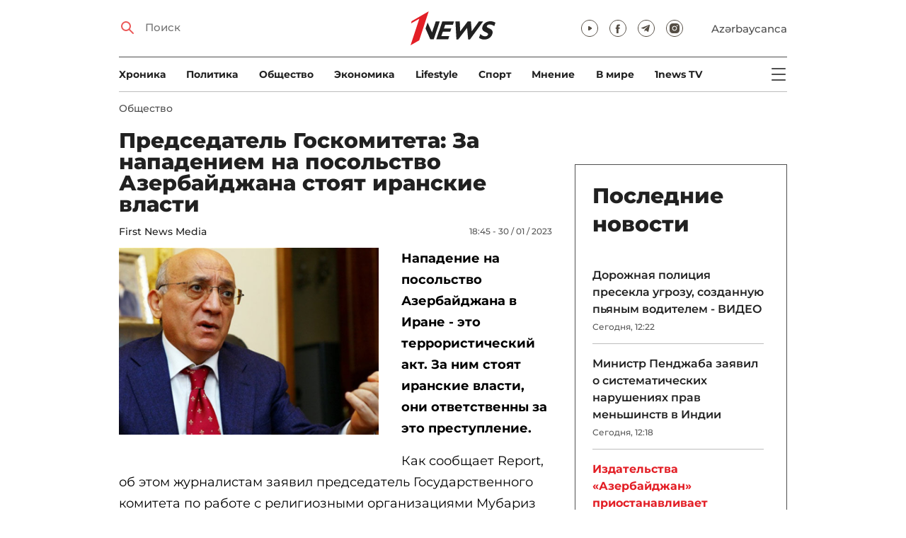

--- FILE ---
content_type: text/html; charset=UTF-8
request_url: https://1news.az/news/20230130062238786-Predsedatel-Goskomiteta-Za-napadeniem-na-posolstvo-Azerbaidzhana-stoyat-iranskie-vlasti
body_size: 11815
content:
<!DOCTYPE html>
<html lang="ru">
<head>

    <meta name="viewport" content="width=device-width, initial-scale=1.0, user-scalable=yes">
<meta charset="UTF-8">

<link href="/assets/css/common.min.css?17-dec-2025" rel="stylesheet">

<meta name="Author" content="1news.az">
<meta name="Developer" content="WEBB">
<meta name="format-detection" content="telephone=no">

<!-- Global site tag (gtag.js) - Google Analytics -->
<script async src="https://www.googletagmanager.com/gtag/js?id=G-TB0Q4JN0PX"></script>
<script>
    window.dataLayer = window.dataLayer || [];
    function gtag(){dataLayer.push(arguments);}
    gtag('js', new Date());

    gtag('config', 'G-TB0Q4JN0PX');
</script>

<link rel="apple-touch-icon" sizes="180x180" href="/assets/i/favicons/apple-touch-icon.png">
<link rel="icon" type="image/png" sizes="32x32" href="/assets/i/favicons/favicon-32x32.png">
<link rel="icon" type="image/png" sizes="16x16" href="/assets/i/favicons/favicon-16x16.png">
<link rel="manifest" href="/assets/i/favicons/site.webmanifest">
<link rel="mask-icon" href="/assets/i/favicons/safari-pinned-tab.svg" color="#e31f26">
<link rel="shortcut icon" href="/assets/i/favicons/favicon.ico">
<meta name="msapplication-TileColor" content="#e31f26">
<meta name="msapplication-config" content="/assets/i/favicons/browserconfig.xml">
<meta name="theme-color" content="#ffffff">

<!-- Facebook Pixel Code --><script>!function(f,b,e,v,n,t,s){if(f.fbq)return;n=f.fbq=function(){n.callMethod?n.callMethod.apply(n,arguments):n.queue.push(arguments)};if(!f._fbq)f._fbq=n;n.push=n;n.loaded=!0;n.version='2.0';n.queue=[];t=b.createElement(e);t.async=!0;t.src=v;s=b.getElementsByTagName(e)[0];s.parentNode.insertBefore(t,s)}(window,document,'script','https://connect.facebook.net/en_US/fbevents.js'); fbq('init', '526040712135749'); fbq('track', 'PageView');</script><noscript> <img height="1" width="1" src="https://www.facebook.com/tr?id=526040712135749&ev=PageView&noscript=1"/></noscript><!-- End Facebook Pixel Code -->

<!-- metrix //-->
<script src="https://cdn.gravitec.net/storage/97bcb0c7177f01ebb65ab695c78a475f/client.js" async></script>
<script>
    window.digitalks=window.digitalks||new function(){var t=this;t._e=[],t._c={},t.config=function(c){var i;t._c=c,t._c.script_id?((i=document.createElement("script")).src="//data.digitalks.az/v1/scripts/"+t._c.script_id+"/track.js?&cb="+Math.random(),i.async=!0,document.head.appendChild(i)):console.error("digitalks: script_id cannot be empty!")};["track","identify"].forEach(function(c){t[c]=function(){t._e.push([c].concat(Array.prototype.slice.call(arguments,0)))}})};

    digitalks.config({
        script_id: "73d0b6e3-59b4-49de-ab3e-a1040c042b44",
        page_url: location.href,
        referrer: document.referrer
    })
</script>
<!-- end of metrix //-->
    <title>Председатель Госкомитета: За нападением на посольство Азербайджана стоят иранские власти | 1news.az | Новости</title>

    <meta name="Description" content="Нападение на посольство Азербайджана в Иране - это террористический акт. За ним стоят иранские власти, они ответственны за это преступление.

Как ...">

    <meta property="og:title" content="Председатель Госкомитета: За нападением на посольство Азербайджана стоят иранские власти">
    <meta property="og:description" content="Нападение на посольство Азербайджана в Иране - это террористический акт. За ним стоят иранские власти, они ответственны за это преступление.

Как ...">
    <meta property="og:image" content="https://1news.az/images/2023/01/30/20230130062238786/thumbsharing.jpg?2023-01-30+18%3A49%3A26">
    <meta property="og:image:type" content="image/jpeg">
    <meta property="og:image:width" content="1200">
    <meta property="og:image:height" content="630">

    <meta property="og:type" content="article">
    <meta property="og:url" content="/news/20230130062238786-Predsedatel-Goskomiteta-Za-napadeniem-na-posolstvo-Azerbaidzhana-stoyat-iranskie-vlasti">
    <meta property="fb:pages" content="305995220062">
    <meta property="fb:app_id" content="1726445870922203">
    <meta name="twitter:card" content="summary_large_image">

    <link rel="canonical" href="https://1news.az/news/20230130062238786-Predsedatel-Goskomiteta-Za-napadeniem-na-posolstvo-Azerbaidzhana-stoyat-iranskie-vlasti">

    <link href="/assets/css/article.min.css?17-dec-2025" rel="stylesheet">

</head>

<body>

<div class="blurbg"></div>

<div class="topbanner desktop-banner">
    <ins><script type="text/javascript">(function () {var rand = Math.floor(Math.random() * 1e9);var adv_918_iad_div = document.createElement("div");adv_918_iad_div.setAttribute("id", "adviad-zoneid-918" +rand);adv_918_iad_div.style.cssText = "display: flex !important; justify-content: center !important;";document.currentScript.parentElement.appendChild(adv_918_iad_div);var adv_918_iad = document.createElement("script");adv_918_iad.setAttribute("zoneid", 918);adv_918_iad.src = "https://newmedia.az/nativebanner/get_ads.js?v=" + new Date().toJSON().slice(0,10).replace(/-/g,'.');adv_918_iad.async = true;document.currentScript.parentNode.appendChild(adv_918_iad);})();</script></ins>
</div>

<div class="topbanner mobile-banner">
    <ins><script type="text/javascript">(function () {var rand = Math.floor(Math.random() * 1e9);var adv_927_iad_div = document.createElement("div");adv_927_iad_div.setAttribute("id", "adviad-zoneid-927" +rand);adv_927_iad_div.style.cssText = "display: flex !important; justify-content: center !important;";document.currentScript.parentElement.appendChild(adv_927_iad_div);var adv_927_iad = document.createElement("script");adv_927_iad.setAttribute("zoneid", 927);adv_927_iad.src = "https://newmedia.az/nativebanner/get_ads.js?v=" + new Date().toJSON().slice(0,10).replace(/-/g,'.');adv_927_iad.async = true;document.currentScript.parentNode.appendChild(adv_927_iad);})();</script></ins>
</div>

<header class="centered" id="page-header">
    <div class="top">
        <div class="search">
            <i class="icon lupa"></i>

            <form action="/poisk/">
                <input type="text" name="q" id="searchInput" placeholder="Поиск">
                <label for="searchInput">Поиск</label>
            </form>
        </div>

        <div class="logo"><a href="/"><img src="/assets/i/1news-logo.svg" alt="1news.az"></a></div>
<!--        <div class="logo"><a href="/"><img src="/assets/i/1news-logo-xaribulbul.png" alt="1news.az"></a></div>-->
<!--        <div class="logo"><a href="/"><img src="/assets/i/logo-ny-n.svg" alt="1news.az"></a></div>-->
<!--        <div class="logo"><a href="/"><img src="/assets/i/logo-novruz.svg" alt="1news.az"></a></div>-->

        <div class="meta">
            <div class="socials">
                <a href="https://www.youtube.com/@1newsTVOnline" rel="noopener" aria-label="Наш youtube канал" target="_blank"><i class="icon yt"></i></a>
                <a href="https://www.facebook.com/1news.az/" rel="noopener" aria-label="Наш facebook канал" target="_blank"><i class="icon fb"></i></a>
<!--                <a href="https://twitter.com/www_1news_Az" rel="noopener" aria-label="Наш twitter канал" target="_blank"><i class="icon tw"></i></a>-->
                <a href="https://t.me/flash1news" rel="noopener" aria-label="Наш telegram канал" target="_blank"><i class="icon tg"></i></a>
                <a href="https://www.instagram.com/1news.aze/" rel="noopener" aria-label="Наш instagram канал" target="_blank"><i class="icon in"></i></a>
            </div>
            <div class="lang"><a href="/az">Azərbaycanca</a></div>

            <div class="mobileLang"><a href="/az">AZ</a></div>

            <span class="burger-bt">
                <i class="icon burger"></i>
            </span>
        </div>
    </div>

    <div class="mainNavHolder">
        <nav class="mainNav"><a href="/xronika/">Xроника</a><a href="/politika/">Политика</a><a href="/obshestvo/">Общество</a><a href="/ekonomika/">Экономика</a><a href="/lifestyle/">Lifestyle</a><a href="/sport/">Спорт</a><a href="/mnenie/">Мнение</a><a href="/world/">В мире</a><a href="/1news-tv/">1news TV</a></nav>

        <span class="burger-bt">
            <i class="icon burger"></i>
        </span>
    </div>

    <div class="popupNav" id="popupNav">
        <div class="logo"><a href="/"><img src="/assets/i/1news-logo.svg" alt="1news.az"></a></div>
<!--        <div class="logo"><a href="/"><img src="/assets/i/1news-logo-xaribulbul.png" alt="1news.az"></a></div>-->
<!--        <div class="logo"><a href="/"><img src="/assets/i/logo-ny-n.svg" alt="1news.az"></a></div>-->
<!--        <div class="logo"><a href="/"><img src="/assets/i/logo-novruz.svg" alt="1news.az"></a></div>-->

        <div class="close-bt"><i class="icon close"></i></div>

        <div class="socials">
            <a href="https://www.youtube.com/@1newsTVOnline" rel="noopener" aria-label="Наш youtube канал" target="_blank"><i class="icon yt"></i></a>
            <a href="https://www.facebook.com/1news.az/" rel="noopener" aria-label="Наш facebook канал" target="_blank"><i class="icon fb"></i></a>
<!--            <a href="https://twitter.com/www_1news_Az" rel="noopener" aria-label="Наш twitter канал" target="_blank"><i class="icon tw"></i></a>-->
            <a href="https://t.me/flash1news" rel="noopener" aria-label="Наш telegram канал" target="_blank"><i class="icon tg"></i></a>
            <a href="https://www.instagram.com/1news.aze/" rel="noopener" aria-label="Наш instagram канал" target="_blank"><i class="icon in"></i></a>
        </div>

        <div class="lang"><a href="/az">Azərbaycanca</a></div>

        <div class="mainNav">
            <div class="importantSections"><a href="/ot-redakcii/">От редакции</a><a href="/blagotvoritelnost/">Благотворительность</a>                <a href="/1news-tv/"><img src="/assets/i/1news-TV-logo.svg?16-jan-2022" alt="1news TV"></a>
            </div>

            <ul class="level1">
                <li><a href="/xronika/">Xроника</a></li><li><a href="/politika/">Политика</a></li><li><a href="/obshestvo/">Общество</a></li><li><a href="/ekonomika/">Экономика</a><ul class="level1"></ul></li><li><a href="/lifestyle/">Lifestyle</a><ul class="level1"></ul></li><li><a href="/sport/">Спорт</a><ul class="level1"><li><a href="/sport/football/">Футбол</a></li></ul></li><li><a href="/mnenie/">Мнение</a><ul class="level1"></ul></li><li><a href="/world/">В мире</a><ul class="level1"><li><a href="/world/armenia/">Армения</a></li></ul></li>            </ul>
        </div>

        <nav class="secondaryNav"><a href="/reklama/">Реклама на сайте</a><a href="/ispolzovanie-informacii/">Использование
                информации</a><a href="/onas/">О нас</a></nav>
    </div>

    </header>
<section class="centered mainContainer">
    <div class="leftColumn">

        <article class="mainArticle">
            <a href="/obshestvo/" class="sectionTitle">Общество</a><h1 class="title">Председатель Госкомитета: За нападением на посольство Азербайджана стоят иранские власти</h1><div class="authorNDate"><span class="author"><a href="/avtor/12-First-News-Media">First News Media</a></span><span class="date">18:45 - 30 / 01 / 2023</span></div><div class="content"><div class="thumb"><img src="/images/2023/01/30/20230130062238786/thumb.jpg?2023-01-30+18%3A49%3A26" alt="Председатель Госкомитета: За нападением на посольство Азербайджана стоят иранские власти"></div><p><strong>Нападение на посольство Азербайджана в Иране - это террористический акт. За ним стоят иранские власти, они ответственны за это преступление.</strong></p>

<p>Как сообщает Report, об этом журналистам заявил председатель Государственного комитета по работе с религиозными организациями Мубариз Гурбанлы.</p>

<p>"Я уверен, что требования Азербайджана и факты об этих преступлениях, совершенных иранскими властями, должны повлечь за собой наказание заказчиков преступления и исполнителей террористического акта. Религиозная община и Госкомитет решительно осуждают этот террористический акт", - сказал Гурбанлы.</p>
<div style="clear:both;"></div></div><div class="articleBottom"><div class="authors"></div><div class="socials"><span>Поделиться:</span><a href="https://www.facebook.com/sharer/sharer.php?u=https%3A%2F%2F1news.az%2Fnews%2F20230130062238786-Predsedatel-Goskomiteta-Za-napadeniem-na-posolstvo-Azerbaidzhana-stoyat-iranskie-vlasti" rel="noopener" aria-label="Facebook" target="_blank" class="fb"></a><a href="https://x.com/intent/post?text=%D0%9F%D1%80%D0%B5%D0%B4%D1%81%D0%B5%D0%B4%D0%B0%D1%82%D0%B5%D0%BB%D1%8C+%D0%93%D0%BE%D1%81%D0%BA%D0%BE%D0%BC%D0%B8%D1%82%D0%B5%D1%82%D0%B0%3A+%D0%97%D0%B0+%D0%BD%D0%B0%D0%BF%D0%B0%D0%B4%D0%B5%D0%BD%D0%B8%D0%B5%D0%BC+%D0%BD%D0%B0+%D0%BF%D0%BE%D1%81%D0%BE%D0%BB%D1%8C%D1%81%D1%82%D0%B2%D0%BE+%D0%90%D0%B7%D0%B5%D1%80%D0%B1%D0%B0%D0%B9%D0%B4%D0%B6%D0%B0%D0%BD%D0%B0+%D1%81%D1%82%D0%BE%D1%8F%D1%82+%D0%B8%D1%80%D0%B0%D0%BD%D1%81%D0%BA%D0%B8%D0%B5+%D0%B2%D0%BB%D0%B0%D1%81%D1%82%D0%B8&url=https%3A%2F%2F1news.az%2Fnews%2F20230130062238786-Predsedatel-Goskomiteta-Za-napadeniem-na-posolstvo-Azerbaidzhana-stoyat-iranskie-vlasti" rel="noopener" target="_blank" aria-label="Twitter" class="tw"></a><a href="https://api.whatsapp.com/send?text=https%3A%2F%2F1news.az%2Fnews%2F20230130062238786-Predsedatel-Goskomiteta-Za-napadeniem-na-posolstvo-Azerbaidzhana-stoyat-iranskie-vlasti" rel="noopener" aria-label="Whatsapp" target="_blank" class="wa"></a><a href="https://telegram.me/share/url?url=https%3A%2F%2F1news.az%2Fnews%2F20230130062238786-Predsedatel-Goskomiteta-Za-napadeniem-na-posolstvo-Azerbaidzhana-stoyat-iranskie-vlasti" rel="noopener" aria-label="Telegram" target="_blank" class="tg"></a></div><div class="views"><i></i>1099</div></div>
        </article>

        
        <div class="aktualnieNovosti hasbottomborder">
            <h2 class="title">Актуально</h2>

            <div class="newsHolder">
                <div class="news"><a href="/obshestvo/" class="sectionTitle">Общество</a><h3 class="title"><a href="/news/20260116121333550-Izdatelstva-Azerbaidzhan-priostanavlivaet-deyatelnost" class="title">Издательства «Азербайджан» приостанавливает деятельность</a></h3></div><div class="news"><a href="/obshestvo/" class="sectionTitle">Общество</a><h3 class="title"><a href="/news/20260116104034548-Gazanfar-Abbasov-o-zaderzhke-v-Irane-Menya-otpustili-posle-foto-s-Masudom-Pezeshkianom-OBNOVLENO" class="title">Газанфар Аббасов о задержке в Иране: «Меня отпустили после фото с Масудом  ...</a></h3></div><div class="news"><a href="/ot-redakcii/" class="sectionTitle">От редакции</a><h3 class="title"><a href="/news/20260115055410521-Azerbaidzhan-opredelil-kurs-kulturnogo-razvitiya-do-2040-goda-PODROBNOSTI" class="title">​​​​​​​Азербайджан определил курс культурного развития до 2040 года -  ...</a></h3></div><div class="news"><a href="/obshestvo/" class="sectionTitle">Общество</a><h3 class="title"><a href="/news/20260115012321298-Drugoi-Katar-CHto-skryvaetsya-za-predelami-Dokhi-FOTO" class="title">Другой Катар: Что скрывается за пределами Дохи? - ФОТО</a></h3></div>            </div>
        </div>

        <div class="leftColumnBanner"></div>

        <div class="mobileBanner">
            <ins>
                <script type="text/javascript">(function() {
                        var rand = Math.floor(Math.random() * 1e9);
                        var adv_928_iad_div = document.createElement("div");
                        adv_928_iad_div.setAttribute("id", "adviad-zoneid-928" + rand);
                        adv_928_iad_div.style.cssText = "display: flex !important; justify-content: center !important;";
                        document.currentScript.parentElement.appendChild(adv_928_iad_div);
                        var adv_928_iad = document.createElement("script");
                        adv_928_iad.setAttribute("zoneid", 928);
                        adv_928_iad.src = "https://newmedia.az/nativebanner/get_ads.js?v=" + new Date().toJSON().slice(0, 10).replace(/-/g, '.');
                        adv_928_iad.async = true;
                        document.currentScript.parentNode.appendChild(adv_928_iad);
                    })();</script>
            </ins>
        </div>

        <div class="fourNews">
            <h2 class="title">Общество</h2><div class="newsHolder"><div class="news"><a href="/news/20260116120603981-Dorozhnaya-politsiya-presekla-ugrozu-sozdannuyu-pyanym-voditelem-VIDEO"><figure><img src="/images/2026/01/16/20260116120603981/thumb.jpg?2026-01-16+12%3A21%3A42" loading="lazy" alt=""></figure></a><h3 class="title"><a href="/news/20260116120603981-Dorozhnaya-politsiya-presekla-ugrozu-sozdannuyu-pyanym-voditelem-VIDEO">Дорожная полиция пресекла угрозу, созданную пьяным водителем - ВИДЕО</a></h3></div><div class="news"><a href="/news/20260116121333550-Izdatelstva-Azerbaidzhan-priostanavlivaet-deyatelnost"><figure><img src="/images/2026/01/16/20260116121333550/thumb.jpg?2026-01-16+12%3A18%3A05" loading="lazy" alt=""></figure></a><h3 class="title"><a href="/news/20260116121333550-Izdatelstva-Azerbaidzhan-priostanavlivaet-deyatelnost">Издательства «Азербайджан» приостанавливает деятельность</a></h3></div><div class="news"><a href="/news/20260116120930359-V-Siyazani-izyaty-ognestrelnoe-oruzhie-i-narkotiki"><figure><img src="/images/2026/01/16/20260116120930359/thumb.jpg?2026-01-16+12%3A11%3A37" loading="lazy" alt=""></figure></a><h3 class="title"><a href="/news/20260116120930359-V-Siyazani-izyaty-ognestrelnoe-oruzhie-i-narkotiki">В Сиязани изъяты огнестрельное оружие и наркотики</a></h3></div><div class="news"><a href="/news/20260116115529679-Voditel-BakuBus-otkazalsya-upravlyat-transportnym-sredstvom-VIDEO"><figure><img src="/images/2026/01/16/20260116115529679/thumb.jpg?2026-01-16+11%3A59%3A32" loading="lazy" alt=""></figure></a><h3 class="title"><a href="/news/20260116115529679-Voditel-BakuBus-otkazalsya-upravlyat-transportnym-sredstvom-VIDEO">Водитель «BakuBus» отказался управлять транспортным средством - ВИДЕО</a></h3></div></div>        </div>

        <div class="mobileBanner">
            <ins>
                <script type="text/javascript">(function() {
                        var rand = Math.floor(Math.random() * 1e9);
                        var adv_928_iad_div = document.createElement("div");
                        adv_928_iad_div.setAttribute("id", "adviad-zoneid-928" + rand);
                        adv_928_iad_div.style.cssText = "display: flex !important; justify-content: center !important;";
                        document.currentScript.parentElement.appendChild(adv_928_iad_div);
                        var adv_928_iad = document.createElement("script");
                        adv_928_iad.setAttribute("zoneid", 928);
                        adv_928_iad.src = "https://newmedia.az/nativebanner/get_ads.js?v=" + new Date().toJSON().slice(0, 10).replace(/-/g, '.');
                        adv_928_iad.async = true;
                        document.currentScript.parentNode.appendChild(adv_928_iad);
                    })();</script>
            </ins>
        </div>

        <div class="fiveNews hasbottomborder">
            <h2 class="title">Выбор редактора</h2>

            <div class="newsHolder">
                <div class="news"><a href="/news/20260113082440533-Bank-of-Baku-i-skrytaya-tsena-rosta-o-chem-govoryat-otchety-banka"><figure><img src="/images/2026/01/13/20260113082440533/thumb.jpg?2026-01-15+10%3A39%3A11" loading="lazy" alt=""></figure></a><h3 class="title"><a href="/news/20260113082440533-Bank-of-Baku-i-skrytaya-tsena-rosta-o-chem-govoryat-otchety-banka">Bank of Baku и скрытая цена роста: о чем говорят отчеты банка?</a></h3></div><div class="news"><a href="/news/20260112084000751-Inogda-bankam-nuzhno-dat-umeret-uroki-azerbaidzhanskogo-eksperimenta"><figure><img src="/images/2026/01/12/20260112084000751/thumb.jpg?2026-01-15+10%3A39%3A40" loading="lazy" alt=""></figure></a><h3 class="title"><a href="/news/20260112084000751-Inogda-bankam-nuzhno-dat-umeret-uroki-azerbaidzhanskogo-eksperimenta">Иногда банкам нужно дать умереть: уроки азербайджанского эксперимента</a></h3></div><div class="news"><a href="/news/20260109090516767-II-reputatsionnye-skandaly-i-konsalting-bez-konsultantov-vyzhivut-li-McKinsey-BCG-i-Ko-v-novuyu-epokhu"><figure><img src="/images/2026/01/09/20260109090516767/thumb.jpg?2026-01-15+10%3A39%3A58" loading="lazy" alt=""></figure></a><h3 class="title"><a href="/news/20260109090516767-II-reputatsionnye-skandaly-i-konsalting-bez-konsultantov-vyzhivut-li-McKinsey-BCG-i-Ko-v-novuyu-epokhu">ИИ, репутационные скандалы и консалтинг без консультантов: выживут ли McKinsey, BCG и Ко в новую эпоху?</a></h3></div><div class="news"><a href="/news/20260107084339997-Pravda-o-vozgoranii-elektromobilei-v-Baku-i-ne-tolko-strakh-statistika-i-realnost-FOTO-VIDEO"><figure><img src="/images/2026/01/07/20260107084339997/thumb.jpg?2026-01-08+17%3A16%3A50" loading="lazy" alt=""></figure></a><h3 class="title"><a href="/news/20260107084339997-Pravda-o-vozgoranii-elektromobilei-v-Baku-i-ne-tolko-strakh-statistika-i-realnost-FOTO-VIDEO">Правда о возгорании электромобилей в Баку… и не только: страх, статистика и реальность - ФОТО - ВИДЕО</a></h3></div><div class="news"><a href="/news/20251224031646911-Azerbaidzhan-vyigryvaet-mir-Glavnye-politicheskie-sobytiya-goda"><figure><img src="/images/2025/12/24/20251224031646911/thumb.jpg?2025-12-30+12%3A15%3A55" loading="lazy" alt=""></figure></a><h3 class="title"><a href="/news/20251224031646911-Azerbaidzhan-vyigryvaet-mir-Glavnye-politicheskie-sobytiya-goda">Азербайджан выигрывает мир. Главные политические события года</a></h3></div>            </div>
        </div>

        <div class="mobileBanner">
            <ins>
                <script type="text/javascript">(function() {
                        var rand = Math.floor(Math.random() * 1e9);
                        var adv_928_iad_div = document.createElement("div");
                        adv_928_iad_div.setAttribute("id", "adviad-zoneid-928" + rand);
                        adv_928_iad_div.style.cssText = "display: flex !important; justify-content: center !important;";
                        document.currentScript.parentElement.appendChild(adv_928_iad_div);
                        var adv_928_iad = document.createElement("script");
                        adv_928_iad.setAttribute("zoneid", 928);
                        adv_928_iad.src = "https://newmedia.az/nativebanner/get_ads.js?v=" + new Date().toJSON().slice(0, 10).replace(/-/g, '.');
                        adv_928_iad.async = true;
                        document.currentScript.parentNode.appendChild(adv_928_iad);
                    })();</script>
            </ins>
        </div>

        <div class="fourNews mobileOneBigThumb">
            <h2 class="title">Новости для вас</h2>

            <div class="newsHolder">
                <div class="news"><a href="/news/20260111095109404-Izvestnyi-telekommentator-U-Azerbaidzhana-luchshii-gimn-sredi-stran-Formuly-1-VIDEO"><figure><img src="/images/2026/01/11/20260111095109404/thumb.jpg?2026-01-11+21%3A55%3A21" loading="lazy" alt=""></figure></a><h3 class="title"><a href="/news/20260111095109404-Izvestnyi-telekommentator-U-Azerbaidzhana-luchshii-gimn-sredi-stran-Formuly-1-VIDEO">Известный телекомментатор: У Азербайджана – лучший гимн среди стран «Формулы-1» - ВИДЕО</a></h3></div><div class="news"><a href="/news/20260110011534114-Do-17-tepla-sinoptiki-rasskazali-o-pogode-v-voskresene"><figure><img src="/images/2026/01/10/20260110011534114/thumb.jpg?2026-01-10+13%3A20%3A51" loading="lazy" alt=""></figure></a><h3 class="title"><a href="/news/20260110011534114-Do-17-tepla-sinoptiki-rasskazali-o-pogode-v-voskresene">До 17° тепла - синоптики рассказали о погоде в воскресенье</a></h3></div><div class="news"><a href="/news/20260114115107193-Eks-glava-IV-Nasiminskogo-raiona-Baku-potreboval-200-tys-manatov-ot-Agchicheyim-kommentarii-direktora-OBNOVLENO"><figure><img src="/images/2026/01/14/20260114115107193/thumb.jpg?2026-01-14+13%3A22%3A08" loading="lazy" alt=""></figure></a><h3 class="title"><a href="/news/20260114115107193-Eks-glava-IV-Nasiminskogo-raiona-Baku-potreboval-200-tys-manatov-ot-Agchicheyim-kommentarii-direktora-OBNOVLENO">Экс-глава ИВ Насиминского района Баку потребовал 200 тыс. манатов от «Ağçiçəyim»? - комментарий директора - ОБНОВЛЕНО</a></h3></div><div class="news"><a href="/news/20260109015556506-AZAL-otmenil-nekotorye-reisy-po-marshrutu-Baku-Moskva-Baku"><figure><img src="/images/2026/01/09/20260109015556506/thumb.jpg?2026-01-09+13%3A56%3A51" loading="lazy" alt=""></figure></a><h3 class="title"><a href="/news/20260109015556506-AZAL-otmenil-nekotorye-reisy-po-marshrutu-Baku-Moskva-Baku">AZAL отменил некоторые рейсы по маршруту Баку-Москва-Баку</a></h3></div>            </div>
        </div>
    </div>

    <div class="rightColumn">
        <div class="rightColumnFirstBanner">
            <ins><script type="text/javascript">(function () {var rand = Math.floor(Math.random() * 1e9);var adv_921_iad_div = document.createElement("div");adv_921_iad_div.setAttribute("id", "adviad-zoneid-921" +rand);adv_921_iad_div.style.cssText = "display: flex !important; justify-content: center !important;";document.currentScript.parentElement.appendChild(adv_921_iad_div);var adv_921_iad = document.createElement("script");adv_921_iad.setAttribute("zoneid", 921);adv_921_iad.src = "https://newmedia.az/nativebanner/get_ads.js?v=" + new Date().toJSON().slice(0,10).replace(/-/g,'.');adv_921_iad.async = true;document.currentScript.parentNode.appendChild(adv_921_iad);})();</script></ins>
    </div>



<article class="latestNews tablet-portrait-up-show">
    <h2 class="title">Последние новости</h2>

    <div class="newsHolder">
        <div class="news"><h3 class="title"><a href="/news/20260116120603981-Dorozhnaya-politsiya-presekla-ugrozu-sozdannuyu-pyanym-voditelem-VIDEO" target="_blank">Дорожная полиция пресекла угрозу, созданную пьяным водителем - ВИДЕО</h3></a><span class="date">Сегодня, 12:22</span></div><div class="news"><h3 class="title"><a href="/news/20260116121445974-Ministr-Pendzhaba-zayavil-o-sistematicheskikh-narusheniyakh-prav-menshinstv-v-Indii" target="_blank">Министр Пенджаба заявил о систематических нарушениях прав меньшинств в Индии</h3></a><span class="date">Сегодня, 12:18</span></div><div class="news"><h3 class="title"><a href="/news/20260116121333550-Izdatelstva-Azerbaidzhan-priostanavlivaet-deyatelnost" class="bold" target="_blank">Издательства «Азербайджан» приостанавливает деятельность</h3></a><span class="date">Сегодня, 12:15</span></div><div class="news"><h3 class="title"><a href="/news/20260116120930359-V-Siyazani-izyaty-ognestrelnoe-oruzhie-i-narkotiki" target="_blank">В Сиязани изъяты огнестрельное оружие и наркотики</h3></a><span class="date">Сегодня, 12:10</span></div><div class="news"><h3 class="title"><a href="/news/20260116120419655-Ministr-finansov-Frantsii-predupredil-SSHA-o-krasnoi-linii-po-Grenlandii" target="_blank">Министр финансов Франции предупредил США о «красной линии» по Гренландии</h3></a><span class="date">Сегодня, 12:04</span></div><div class="news"><h3 class="title"><a href="/news/20260116115529679-Voditel-BakuBus-otkazalsya-upravlyat-transportnym-sredstvom-VIDEO" target="_blank">Водитель «BakuBus» отказался управлять транспортным средством - ВИДЕО</h3></a><span class="date">Сегодня, 11:58</span></div><div class="news"><h3 class="title"><a href="/news/20260116104034548-Gazanfar-Abbasov-o-zaderzhke-v-Irane-Menya-otpustili-posle-foto-s-Masudom-Pezeshkianom-OBNOVLENO" class="bold" target="_blank">Газанфар Аббасов о задержке в Иране: «Меня отпустили после фото с Масудом Пезешкианом» - ОБНОВЛЕНО</h3></a><span class="date">Сегодня, 11:52</span></div><div class="news"><h3 class="title"><a href="/news/20260116114127640-Nazvany-ocherednye-zvezdnye-uchastniki-DREAM-FEST-2026-VIDEO" target="_blank">Названы очередные звездные участники DREAM FEST 2026 - ВИДЕО</h3></a><span class="date">Сегодня, 11:42</span></div><div class="news"><h3 class="title"><a href="/news/20260116113620142-Ramesh-Singkh-Arora-V-Deli-byli-ubity-tselye-semi-sikkhov" target="_blank">Рамеш Сингх Арора: В Дели были убиты целые семьи сикхов</h3></a><span class="date">Сегодня, 11:38</span></div><div class="news"><h3 class="title"><a href="/news/20260115055410521-Azerbaidzhan-opredelil-kurs-kulturnogo-razvitiya-do-2040-goda-PODROBNOSTI" class="bold" target="_blank">​​​​​​​Азербайджан определил курс культурного развития до 2040 года - ПОДРОБНОСТИ</h3></a><span class="date">Сегодня, 11:35</span></div><div class="news"><h3 class="title"><a href="/news/20260116112749221-Glavy-MID-ES-rassmotryat-novye-sanktsii-protiv-Irana-29-yanvarya" target="_blank">Главы МИД ЕС рассмотрят новые санкции против Ирана 29 января</h3></a><span class="date">Сегодня, 11:27</span></div><div class="news"><h3 class="title"><a href="/news/20260116112327264-Azerbaidzhan-nachal-postavki-gaza-v-Avstriyu-i-Germaniyu" class="bold" target="_blank">Азербайджан начал поставки газа в Австрию и Германию</h3></a><span class="date">Сегодня, 11:23</span></div><div class="news"><h3 class="title"><a href="/news/20260116111308343-Sidkhu-Dabinderdzhit-Singkh-Sikkhi-vekami-vystupayut-za-ravenstvo-i-religioznuyu-svobodu" target="_blank">Сидху Дабиндерджит Сингх: Сикхи веками выступают за равенство и религиозную свободу</h3></a><span class="date">Сегодня, 11:13</span></div><div class="news"><h3 class="title"><a href="/news/20260115035426391-Tikhii-razvorot-Italii-na-Vostok-Rim-i-Baku-formiruyut-novye-geoekonomicheskie-trendy" class="bold" target="_blank">Тихий разворот Италии на Восток: Рим и Баку формируют новые геоэкономические тренды</h3></a><span class="date">Сегодня, 11:05</span></div><div class="news"><h3 class="title"><a href="/news/20260116110200252-Azerbaidzhanskaya-nevestka-ZHan-Kloda-Van-Damma-zayavila-o-dezinformatsii-vokrug-svoei-semi-FOTO" target="_blank">Азербайджанская невестка Жан-Клода Ван Дамма заявила о дезинформации вокруг своей семьи - ФОТО</h3></a><span class="date">Сегодня, 11:02</span></div><div class="news"><h3 class="title"><a href="/news/20260116101555154-ADVOKAT-NA-SVYAZI-Razrushaem-mify-o-propiske-v-kvartire" class="bold" target="_blank">АДВОКАТ НА СВЯЗИ. Разрушаем мифы о «прописке» в квартире</h3></a><span class="date">Сегодня, 10:55</span></div><div class="news"><h3 class="title"><a href="/news/20260116104232112-Bual-Moninder-Singkh-Religioznye-obshciny-Indii-zhivut-v-postoyannoi-trevoge-za-svoe-budushcee" target="_blank">Буал Мониндер Сингх: Религиозные общины Индии живут в постоянной тревоге за свое будущее</h3></a><span class="date">Сегодня, 10:47</span></div><div class="news"><h3 class="title"><a href="/news/20260116104136362-Abbas-Abbasov-o-tselyakh-konferentsii-po-teme-pritesnenii-natsmenshinstv-v-Indii" class="bold" target="_blank">Аббас Аббасов о целях конференции по теме притеснений нацменьшинств в Индии</h3></a><span class="date">Сегодня, 10:45</span></div><div class="news"><h3 class="title"><a href="/news/20260116103533252-Eks-prezidenta-YUzhnoi-Korei-prigovorili-k-pyati-godam-tyurmy" target="_blank">Экс-президента Южной Кореи приговорили к пяти годам тюрьмы</h3></a><span class="date">Сегодня, 10:40</span></div><div class="news"><h3 class="title"><a href="/news/20260116103033440-V-Geranboe-avtomobil-vrezalsya-v-domashnii-skot" target="_blank">В Геранбое автомобиль врезался в домашний скот</h3></a><span class="date">Сегодня, 10:35</span></div>    </div>

    <a href="/lenta/" class="allnews">Все новости</a>
</article>

<div class="rightColumnSecondBanner">
    <ins><script type="text/javascript">(function () {var rand = Math.floor(Math.random() * 1e9);var adv_922_iad_div = document.createElement("div");adv_922_iad_div.setAttribute("id", "adviad-zoneid-922" +rand);adv_922_iad_div.style.cssText = "display: flex !important; justify-content: center !important;";document.currentScript.parentElement.appendChild(adv_922_iad_div);var adv_922_iad = document.createElement("script");adv_922_iad.setAttribute("zoneid", 922);adv_922_iad.src = "https://newmedia.az/nativebanner/get_ads.js?v=" + new Date().toJSON().slice(0,10).replace(/-/g,'.');adv_922_iad.async = true;document.currentScript.parentNode.appendChild(adv_922_iad);})();</script></ins>
</div>    </div>
</section>

<div class="videoBlock">
    <div class="centered">
        <a href="/1news-tv/" class="titleLogo"><img src="/assets/i/1news-TV-logo-darkmode.svg?16-jan-2022" alt="1news TV"></a><h2 class="visually-hidden"><a href="/1news-tv/">1news TV</a></h2><div class="bigVideo"><figure><a href="/news/20251226051246260-Rumiya-Agaeva-YA-ne-obyazana-vyglyadet-kak-na-oblozhke-glavnoe-chtoby-mne-bylo-komfortno-VIDEOINTERVYU"><img src="/images/2025/12/26/20251226051246260/thumb.jpg?2025-12-26+17%3A24%3A01" loading="lazy" alt="Румия Агаева: «Я не обязана выглядеть «как на обложке», главное, чтобы мне было комфортно» - ВИДЕОИНТЕРВЬЮ"></a></figure><div class="desc"><a href="/1news-tv/" class="sectionTitle">1news TV</a><h3><a href="/news/20251226051246260-Rumiya-Agaeva-YA-ne-obyazana-vyglyadet-kak-na-oblozhke-glavnoe-chtoby-mne-bylo-komfortno-VIDEOINTERVYU" class="title">Румия Агаева: «Я не обязана выглядеть «как на обложке», главное, чтобы мне было комфортно» - ВИДЕОИНТЕРВЬЮ</a></h3><a href="/news/20251226051246260-Rumiya-Agaeva-YA-ne-obyazana-vyglyadet-kak-na-oblozhke-glavnoe-chtoby-mne-bylo-komfortno-VIDEOINTERVYU" class="txt">Видеоинтервью 1news.az со звездой сериалов «Alatava» и «Cehizsiz gəlinlər», актрисой Азербайджанского государственного академического русского драматического театра имени Самеда Вургуна Румией</a><span class="date">26 / 12 / 2025, 17:22</span></div></div><div class="videoNewsHolder"><div class="news"><a href="/news/20251212121328725-Sbil-peshekhoda-vinovat-Vsegda-VIDEOREPORTAZH"><figure><img src="/images/2025/12/12/20251212121328725/thumb.jpg?2025-12-12+17%3A06%3A42" loading="lazy" alt="Сбил пешехода - виноват. Всегда? - ВИДЕОРЕПОРТАЖ"></figure></a><h3 class="title"><a href="/news/20251212121328725-Sbil-peshekhoda-vinovat-Vsegda-VIDEOREPORTAZH">Сбил пешехода - виноват. Всегда? - ВИДЕОРЕПОРТАЖ</a></h3><span class="date">12 / 12 / 2025, 15:50</span></div><div class="news"><a href="/news/20251210044517984-YOlka-v-tsifrakh-skolko-potratyat-bakintsy-na-novogodnie-ukrasheniya-VIDEOREPORTAZH"><figure><img src="/images/2025/12/10/20251210044517984/thumb.jpg?2025-12-11+10%3A11%3A53" loading="lazy" alt="Ёлка в цифрах: сколько потратят бакинцы на новогодние украшения? - ВИДЕОРЕПОРТАЖ"></figure></a><h3 class="title"><a href="/news/20251210044517984-YOlka-v-tsifrakh-skolko-potratyat-bakintsy-na-novogodnie-ukrasheniya-VIDEOREPORTAZH">Ёлка в цифрах: сколько потратят бакинцы на новогодние украшения? - ВИДЕОРЕПОРТАЖ</a></h3><span class="date">10 / 12 / 2025, 17:36</span></div><div class="news"><a href="/news/20251114041100450-Muzei-Pobedy-kak-simvol-nepokolebimoi-voli-Azerbaidzhana-VIDEOREPORTAZH"><figure><img src="/images/2025/11/14/20251114041100450/thumb.jpg?2025-11-14+17%3A43%3A29" loading="lazy" alt="Музей Победы как символ непоколебимой воли Азербайджана - ВИДЕОРЕПОРТАЖ"></figure></a><h3 class="title"><a href="/news/20251114041100450-Muzei-Pobedy-kak-simvol-nepokolebimoi-voli-Azerbaidzhana-VIDEOREPORTAZH">Музей Победы как символ непоколебимой воли Азербайджана - ВИДЕОРЕПОРТАЖ</a></h3><span class="date">14 / 11 / 2025, 16:48</span></div><div class="news"><a href="/news/20251110032422929-Biblioteki-v-epokhu-II-pochemu-zhivye-knigi-ostayutsya-aktualnymi-VIDEOREPORTAZH"><figure><img src="/images/2025/11/10/20251110032422929/thumb.jpg?2025-11-10+15%3A57%3A30" loading="lazy" alt="Библиотеки в эпоху ИИ: почему живые книги остаются актуальными - ВИДЕОРЕПОРТАЖ"></figure></a><h3 class="title"><a href="/news/20251110032422929-Biblioteki-v-epokhu-II-pochemu-zhivye-knigi-ostayutsya-aktualnymi-VIDEOREPORTAZH">Библиотеки в эпоху ИИ: почему живые книги остаются актуальными - ВИДЕОРЕПОРТАЖ</a></h3><span class="date">10 / 11 / 2025, 16:00</span></div><div class="news"><a href="/news/20251107022859831-Etot-rebyonok-moi-geroi-gazi-Otechestvennoi-voiny-Ramin-SHirinov-i-Kyanan-Guliev-podelilis-svoimi-vospominaniyami"><figure><img src="/images/2025/11/07/20251107022859831/thumb.jpg?2025-11-13+14%3A03%3A58" loading="lazy" alt="«Этот ребёнок - мой герой»: гази Отечественной войны Рамин Ширинов и Кянан Гулиев поделились своими воспоминаниями"></figure></a><h3 class="title"><a href="/news/20251107022859831-Etot-rebyonok-moi-geroi-gazi-Otechestvennoi-voiny-Ramin-SHirinov-i-Kyanan-Guliev-podelilis-svoimi-vospominaniyami">«Этот ребёнок - мой герой»: гази Отечественной войны Рамин Ширинов и Кянан Гулиев поделились своими воспоминаниями</a></h3><span class="date">07 / 11 / 2025, 17:43</span></div></div>    </div>
</div><div class="centered">
    <footer id="page-footer">
        <nav class="footmenu">
            <a href="/reklama/">Реклама на сайте</a>
            <a href="/ispolzovanie-informacii/">Использование информации</a>
            <a href="/onas/">О нас</a>
        </nav>

        <div class="copyright">
            При использовании материалов гиперссылка на сайт <a href="https://1news.az">1news.az</a>
            обязательна.<br><br>
            &copy; Copyright 2007-2026. First News Media<br>
            Все права защищены<br>

            <div class="liveinternet" style="padding-top: 8px;">
                                    <!--LiveInternet counter--><a href="https://www.liveinternet.ru/click" rel="noopener"
                                                  target="_blank"><img id="licntD2AB" width="88" height="31" style="border:0"
                                                                       title="LiveInternet: number of pageviews for 24 hours, of visitors for 24 hours and for today is shown"
                                                                       src="[data-uri]"
                                                                       alt=""/></a>
                    <script>(function(d, s) {
                            d.getElementById("licntD2AB").src =
                                "https://counter.yadro.ru/hit?t14.4;r" + escape(d.referrer) +
                                ((typeof (s) == "undefined") ? "" : ";s" + s.width + "*" + s.height + "*" +
                                    (s.colorDepth ? s.colorDepth : s.pixelDepth)) + ";u" + escape(d.URL) +
                                ";h" + escape(d.title.substring(0, 150)) + ";" + Math.random()
                        })
                        (document, screen)</script><!--/LiveInternet-->
                                </div>
        </div>
    </footer>
</div>

<div class="bgBanners">
    <div class="bgLeftBanner">
        <!--Add this code to left banner div-->
        <div id="bg_adviad_left" class="bg_adviad_both" style="z-index: 999999"></div>
    </div>
    <div class="bgRightBanner">
        <!--Add this code to right banner div-->
        <div id="bg_adviad_right" class="bg_adviad_both" style="z-index: 999999"><script type="text/javascript">(function () {var adv_936_iad = document.createElement("script");adv_936_iad.setAttribute("zoneid", 936);adv_936_iad.src = "https://newmedia.az/nativebanner/get_ads.js?v=" + new Date().toJSON().slice(0,10).replace(/-/g,'.');adv_936_iad.async = true;document.currentScript.parentNode.appendChild(adv_936_iad);})();</script></div>
    </div>
</div>

<!--<script src="//www.gstatic.com/firebasejs/3.6.8/firebase.js"></script>-->
<script src="/assets/js/app.js?22-jun-2021v2" async></script>

<script async src="https://pagead2.googlesyndication.com/pagead/js/adsbygoogle.js?client=ca-pub-9598875760165894" crossorigin="anonymous"></script>

<!-- azercell fullscreen //-->
<ins data-revive-zoneid="428" data-revive-id="144e1bb6fa796840b2323709bbb2f595"></ins>
<script async src="//ads2.imv.az/www/delivery/asyncjs.php"></script>
<script type="application/ld+json">
    {
        "@context": "https://schema.org",
        "@type": "NewsArticle",
        "headline": "Председатель Госкомитета: За нападением на посольство Азербайджана стоят иранские власти",
            "image": [
                "https://1news.az/images/2023/01/30/20230130062238786/thumb.jpg"    ],
      "datePublished": "2023-01-30T18:45:00+04:00",
      "dateModified": "2023-01-30T18:49:26+04:00"
    ,"author": [{
                "@type": "Organization",
                "name": "First News Media",
                "url": "https://1news.az/avtor/12-First-News-Media"
            }]    }
</script>

<script type="application/ld+json">
    {
        "@context": "https://schema.org",
        "@type": "BreadcrumbList",
        "itemListElement": [
                    {
            "@type": "ListItem",
            "position": 1,
            "name": "Общество",
            "item": "https://1news.az/obshestvo/"
        },{
            "@type": "ListItem",
            "position": 2,
            "name": "Председатель Госкомитета: За нападением на посольство Азербайджана стоят иранские власти"
        }]
    }
</script>

<script defer src="https://static.cloudflareinsights.com/beacon.min.js/vcd15cbe7772f49c399c6a5babf22c1241717689176015" integrity="sha512-ZpsOmlRQV6y907TI0dKBHq9Md29nnaEIPlkf84rnaERnq6zvWvPUqr2ft8M1aS28oN72PdrCzSjY4U6VaAw1EQ==" data-cf-beacon='{"version":"2024.11.0","token":"ed6ef5ff2bcc46edb01d7b4c0bbb1c67","r":1,"server_timing":{"name":{"cfCacheStatus":true,"cfEdge":true,"cfExtPri":true,"cfL4":true,"cfOrigin":true,"cfSpeedBrain":true},"location_startswith":null}}' crossorigin="anonymous"></script>
</body>
</html>


--- FILE ---
content_type: text/html; charset=utf-8
request_url: https://www.google.com/recaptcha/api2/aframe
body_size: 267
content:
<!DOCTYPE HTML><html><head><meta http-equiv="content-type" content="text/html; charset=UTF-8"></head><body><script nonce="KJeb1LrBqZ5lV1SyCDEaaQ">/** Anti-fraud and anti-abuse applications only. See google.com/recaptcha */ try{var clients={'sodar':'https://pagead2.googlesyndication.com/pagead/sodar?'};window.addEventListener("message",function(a){try{if(a.source===window.parent){var b=JSON.parse(a.data);var c=clients[b['id']];if(c){var d=document.createElement('img');d.src=c+b['params']+'&rc='+(localStorage.getItem("rc::a")?sessionStorage.getItem("rc::b"):"");window.document.body.appendChild(d);sessionStorage.setItem("rc::e",parseInt(sessionStorage.getItem("rc::e")||0)+1);localStorage.setItem("rc::h",'1768551723892');}}}catch(b){}});window.parent.postMessage("_grecaptcha_ready", "*");}catch(b){}</script></body></html>

--- FILE ---
content_type: text/css
request_url: https://1news.az/assets/css/common.min.css?17-dec-2025
body_size: 6468
content:
/*! normalize.css v8.0.1 | MIT License | github.com/necolas/normalize.css */
/* Document
   ========================================================================== */
/**
 * 1. Correct the line height in all browsers.
 * 2. Prevent adjustments of font size after orientation changes in iOS.
 */
html {
  line-height: 1.15; /* 1 */
  -webkit-text-size-adjust: 100%; /* 2 */
}

/* Sections
   ========================================================================== */
/**
 * Remove the margin in all browsers.
 */
body {
  margin: 0;
}

/**
 * Render the `main` element consistently in IE.
 */
main {
  display: block;
}

/**
 * Correct the font size and margin on `h1` elements within `section` and
 * `article` contexts in Chrome, Firefox, and Safari.
 */
h1 {
  font-size: 2em;
  margin: 0.67em 0;
}

/* Grouping content
   ========================================================================== */
/**
 * 1. Add the correct box sizing in Firefox.
 * 2. Show the overflow in Edge and IE.
 */
hr {
  box-sizing: content-box; /* 1 */
  height: 0; /* 1 */
  overflow: visible; /* 2 */
}

/**
 * 1. Correct the inheritance and scaling of font size in all browsers.
 * 2. Correct the odd `em` font sizing in all browsers.
 */
pre {
  font-family: monospace, monospace; /* 1 */
  font-size: 1em; /* 2 */
}

/* Text-level semantics
   ========================================================================== */
/**
 * Remove the gray background on active links in IE 10.
 */
a {
  background-color: transparent;
}

/**
 * 1. Remove the bottom border in Chrome 57-
 * 2. Add the correct text decoration in Chrome, Edge, IE, Opera, and Safari.
 */
abbr[title] {
  border-bottom: none; /* 1 */
  text-decoration: underline; /* 2 */
  text-decoration: underline dotted; /* 2 */
}

/**
 * Add the correct font weight in Chrome, Edge, and Safari.
 */
b,
strong {
  font-weight: bolder;
}

/**
 * 1. Correct the inheritance and scaling of font size in all browsers.
 * 2. Correct the odd `em` font sizing in all browsers.
 */
code,
kbd,
samp {
  font-family: monospace, monospace; /* 1 */
  font-size: 1em; /* 2 */
}

/**
 * Add the correct font size in all browsers.
 */
small {
  font-size: 80%;
}

/**
 * Prevent `sub` and `sup` elements from affecting the line height in
 * all browsers.
 */
sub,
sup {
  font-size: 75%;
  line-height: 0;
  position: relative;
  vertical-align: baseline;
}

sub {
  bottom: -0.25em;
}

sup {
  top: -0.5em;
}

/* Embedded content
   ========================================================================== */
/**
 * Remove the border on images inside links in IE 10.
 */
img {
  border-style: none;
}

/* Forms
   ========================================================================== */
/**
 * 1. Change the font styles in all browsers.
 * 2. Remove the margin in Firefox and Safari.
 */
button,
input,
optgroup,
select,
textarea {
  font-family: inherit; /* 1 */
  font-size: 100%; /* 1 */
  line-height: 1.15; /* 1 */
  margin: 0; /* 2 */
}

/**
 * Show the overflow in IE.
 * 1. Show the overflow in Edge.
 */
button,
input {
  /* 1 */
  overflow: visible;
}

/**
 * Remove the inheritance of text transform in Edge, Firefox, and IE.
 * 1. Remove the inheritance of text transform in Firefox.
 */
button,
select {
  /* 1 */
  text-transform: none;
}

/**
 * Correct the inability to style clickable types in iOS and Safari.
 */
button,
[type=button],
[type=reset],
[type=submit] {
  -webkit-appearance: button;
}

/**
 * Remove the inner border and padding in Firefox.
 */
button::-moz-focus-inner,
[type=button]::-moz-focus-inner,
[type=reset]::-moz-focus-inner,
[type=submit]::-moz-focus-inner {
  border-style: none;
  padding: 0;
}

/**
 * Restore the focus styles unset by the previous rule.
 */
button:-moz-focusring,
[type=button]:-moz-focusring,
[type=reset]:-moz-focusring,
[type=submit]:-moz-focusring {
  outline: 1px dotted ButtonText;
}

/**
 * Correct the padding in Firefox.
 */
fieldset {
  padding: 0.35em 0.75em 0.625em;
}

/**
 * 1. Correct the text wrapping in Edge and IE.
 * 2. Correct the color inheritance from `fieldset` elements in IE.
 * 3. Remove the padding so developers are not caught out when they zero out
 *    `fieldset` elements in all browsers.
 */
legend {
  box-sizing: border-box; /* 1 */
  color: inherit; /* 2 */
  display: table; /* 1 */
  max-width: 100%; /* 1 */
  padding: 0; /* 3 */
  white-space: normal; /* 1 */
}

/**
 * Add the correct vertical alignment in Chrome, Firefox, and Opera.
 */
progress {
  vertical-align: baseline;
}

/**
 * Remove the default vertical scrollbar in IE 10+.
 */
textarea {
  overflow: auto;
}

/**
 * 1. Add the correct box sizing in IE 10.
 * 2. Remove the padding in IE 10.
 */
[type=checkbox],
[type=radio] {
  box-sizing: border-box; /* 1 */
  padding: 0; /* 2 */
}

/**
 * Correct the cursor style of increment and decrement buttons in Chrome.
 */
[type=number]::-webkit-inner-spin-button,
[type=number]::-webkit-outer-spin-button {
  height: auto;
}

/**
 * 1. Correct the odd appearance in Chrome and Safari.
 * 2. Correct the outline style in Safari.
 */
[type=search] {
  -webkit-appearance: textfield; /* 1 */
  outline-offset: -2px; /* 2 */
}

/**
 * Remove the inner padding in Chrome and Safari on macOS.
 */
[type=search]::-webkit-search-decoration {
  -webkit-appearance: none;
}

/**
 * 1. Correct the inability to style clickable types in iOS and Safari.
 * 2. Change font properties to `inherit` in Safari.
 */
::-webkit-file-upload-button {
  -webkit-appearance: button; /* 1 */
  font: inherit; /* 2 */
}

/* Interactive
   ========================================================================== */
/*
 * Add the correct display in Edge, IE 10+, and Firefox.
 */
details {
  display: block;
}

/*
 * Add the correct display in all browsers.
 */
summary {
  display: list-item;
}

/* Misc
   ========================================================================== */
/**
 * Add the correct display in IE 10+.
 */
template {
  display: none;
}

/**
 * Add the correct display in IE 10.
 */
[hidden] {
  display: none;
}

/*! Flickity v2.2.1
https://flickity.metafizzy.co
---------------------------------------------- */
.flickity-enabled {
  position: relative;
}

.flickity-enabled:focus {
  outline: none;
}

.flickity-viewport {
  overflow: hidden;
  position: relative;
  height: 100%;
}

.flickity-slider {
  position: absolute;
  width: 100%;
  height: 100%;
}

/* draggable */
.flickity-enabled.is-draggable {
  -webkit-tap-highlight-color: transparent;
  -webkit-user-select: none;
  -moz-user-select: none;
  -ms-user-select: none;
  user-select: none;
}

.flickity-enabled.is-draggable .flickity-viewport {
  cursor: move;
  cursor: -webkit-grab;
  cursor: grab;
}

.flickity-enabled.is-draggable .flickity-viewport.is-pointer-down {
  cursor: -webkit-grabbing;
  cursor: grabbing;
}

/* ---- flickity-button ---- */
.flickity-button {
  position: absolute;
  background: hsla(0, 0%, 100%, 0.75);
  border: none;
  color: #333;
}

.flickity-button:hover {
  background: white;
  cursor: pointer;
}

.flickity-button:focus {
  outline: none;
  box-shadow: 0 0 0 5px #19F;
}

.flickity-button:active {
  opacity: 0.6;
}

.flickity-button:disabled {
  opacity: 0.3;
  cursor: auto;
  /* prevent disabled button from capturing pointer up event. #716 */
  pointer-events: none;
}

.flickity-button-icon {
  fill: currentColor;
}

/* ---- previous/next buttons ---- */
.flickity-prev-next-button {
  top: 50%;
  width: 44px;
  height: 44px;
  border-radius: 50%;
  /* vertically center */
  transform: translateY(-50%);
}

.flickity-prev-next-button.previous {
  left: 10px;
}

.flickity-prev-next-button.next {
  right: 10px;
}

/* right to left */
.flickity-rtl .flickity-prev-next-button.previous {
  left: auto;
  right: 10px;
}

.flickity-rtl .flickity-prev-next-button.next {
  right: auto;
  left: 10px;
}

.flickity-prev-next-button .flickity-button-icon {
  position: absolute;
  left: 20%;
  top: 20%;
  width: 60%;
  height: 60%;
}

/* ---- page dots ---- */
.flickity-page-dots {
  position: relative;
  width: 100%;
  bottom: -8px;
  padding: 0;
  margin: 0;
  list-style: none;
  text-align: center;
  line-height: 1;
}

.flickity-rtl .flickity-page-dots {
  direction: rtl;
}

.flickity-page-dots .dot {
  display: inline-block;
  width: 10px;
  height: 10px;
  margin: 0 8px;
  background: #333;
  border-radius: 50%;
  opacity: 0.25;
  cursor: pointer;
}

.flickity-page-dots .dot.is-selected {
  opacity: 1;
}

@font-face {
  font-family: "Montserrat";
  src: url(/assets/fonts/Montserrat-new/Regular.woff2) format("woff2");
  font-weight: normal;
  font-style: normal;
  font-display: swap;
}
@font-face {
  font-family: "Montserrat";
  src: url(/assets/fonts/Montserrat-new/Medium.woff2) format("woff2");
  font-weight: 500;
  font-style: normal;
  font-display: swap;
}
@font-face {
  font-family: "Montserrat";
  src: url(/assets/fonts/Montserrat-new/SemiBold.woff2) format("woff2");
  font-weight: 600;
  font-style: normal;
  font-display: swap;
}
@font-face {
  font-family: "Montserrat";
  src: url(/assets/fonts/Montserrat-new/Bold.woff2) format("woff2");
  font-weight: bold;
  font-style: normal;
  font-display: swap;
}
@font-face {
  font-family: "Montserrat";
  src: url(/assets/fonts/Montserrat-new/ExtraBold.woff2) format("woff2");
  font-weight: 800;
  font-style: normal;
  font-display: swap;
}
html {
  overflow: auto;
  width: 100%;
  height: 100%;
}

body {
  width: 100%;
  min-height: 100%;
  line-height: 1;
  font-family: "Montserrat", Arial, sans-serif;
  font-weight: 400;
  color: #212121;
  -webkit-font-smoothing: antialiased;
}

INPUT:focus,
BUTTON:focus {
  outline: 0;
}

INPUT:not([type=radio]):not([type=checkbox]),
TEXTAREA,
SELECT {
  appearance: none;
  -webkit-appearance: none;
  border-radius: 0;
}

img,
video {
  display: block;
}

.centered {
  position: relative;
  box-sizing: border-box;
  width: 100%;
  max-width: 1721px;
  margin: 0 auto;
  padding: 0 24px;
}

.visually-hidden {
  position: absolute;
  left: -9999px;
  top: -9999px;
  width: 1px;
  height: 1px;
  overflow: hidden;
}

.bgBanners {
  display: none;
  position: fixed;
  top: 0;
  left: 50%;
  transform: translateX(-50%);
  box-sizing: border-box;
  width: 100%;
  max-width: 1721px;
}
.bgBanners .bgLeftBanner,
.bgBanners .bgRightBanner {
  position: absolute;
  top: 0;
}
.bgBanners .bgLeftBanner {
  left: 0;
}
.bgBanners .bgRightBanner {
  right: 0;
}

.blurbg {
  background: rgba(79, 79, 79, 0);
  transition: all 0.2s linear;
}

BODY.navopened .blurbg {
  position: fixed;
  display: block;
  top: 0;
  left: 0;
  width: 100%;
  height: 100%;
  background: rgba(79, 79, 79, 0.8);
  z-index: 10;
}
BODY.navopened #page-header .popupNav {
  opacity: 1;
  left: 50%;
  transform: translate(-50%, 0);
}

.topbanner {
  margin-bottom: 8px;
}
.topbanner.desktop-banner {
  display: none;
  max-width: 970px;
  margin: 0 auto;
}
.topbanner.mobile-banner {
  text-align: center;
  aspect-ratio: 375/128;
}

#page-header {
  position: relative;
  margin-bottom: 16px;
}
#page-header .top {
  display: grid;
  grid-template-columns: 1fr 120px 1fr;
  grid-template-rows: auto auto auto;
  align-items: center;
  border-bottom: solid 1px #4F4F4F;
}
#page-header .top .search {
  position: relative;
}
#page-header .top .search INPUT[type=text] {
  position: absolute;
  left: 28px;
  top: -6px;
  width: 100%;
  max-width: 240px;
  padding: 8px;
  box-sizing: border-box;
  border: solid 1px transparent;
  font-weight: 500;
  font-size: 15px;
  transition: all 0.2s linear;
}
#page-header .top .search INPUT[type=text]:focus {
  border: solid 1px #BDBDBD;
}
#page-header .top .search INPUT[type=text]::-ms-input-placeholder, #page-header .top .search INPUT[type=text]::placeholder {
  color: #4F4F4F;
  font-weight: 500;
  font-size: 15px;
  opacity: 1;
}
#page-header .top .search label {
  display: none;
}
#page-header .top .logo IMG {
  width: 100%;
  margin: 16px auto;
}
#page-header .top .meta {
  display: flex;
  flex-flow: row wrap;
  align-items: center;
  justify-self: flex-end;
}
#page-header .top .meta .socials {
  display: flex;
  flex-flow: row nowrap;
  margin-right: 40px;
}
#page-header .top .meta .socials A {
  display: block;
  width: 24px;
  height: 24px;
  margin-left: 16px;
}
#page-header .top .meta .lang {
  font-weight: 500;
  font-size: 15px;
}
#page-header .top .meta .lang A {
  color: #4F4F4F;
  text-decoration: none;
  transition: all 0.2s linear;
}
#page-header .top .meta .lang A:hover {
  color: #E31F26;
}
#page-header .top .meta .mobileLang {
  display: none;
  margin-right: 16px;
  font-weight: 500;
  font-size: 15px;
}
#page-header .top .meta .mobileLang A {
  color: #4F4F4F;
  text-decoration: underline;
}
#page-header .top .meta .burger-bt {
  display: none;
}
#page-header .mainNavHolder {
  display: grid;
  grid-template-columns: 1fr 24px;
  grid-gap: 96px;
  justify-content: space-between;
  align-items: center;
  padding: 12px 0;
  border-bottom: solid 1px #BDBDBD;
}
#page-header .mainNavHolder .mainNav {
  display: flex;
  flex-flow: row nowrap;
  justify-content: space-between;
}
#page-header .mainNavHolder .mainNav A {
  display: block;
  text-decoration: none;
  font-weight: bold;
  font-size: 14px;
  color: #212121;
}
#page-header .mainNavHolder .mainNav A:hover {
  text-decoration: underline;
}
#page-header .mainNavHolder .burger-bt {
  cursor: pointer;
}
#page-header .mainNavHolder .burger-bt I {
  vertical-align: middle;
}
#page-header .stockHolder {
  display: grid;
  grid-template-columns: 24px 1fr;
  grid-gap: 16px;
  align-items: center;
  justify-content: space-between;
  padding: 19px 0;
  border-bottom: solid 2px #4F4F4F;
}
#page-header .stockHolder .button {
  cursor: pointer;
}
#page-header .stockHolder .button I {
  vertical-align: middle;
}
#page-header .stockHolder .stockExchange {
  font-size: 13px;
  color: #212121;
}
#page-header .stockHolder .stockExchange .shares {
  display: block;
  margin-right: 32px;
  white-space: nowrap;
}
#page-header .stockHolder .stockExchange .shares STRONG {
  font-weight: 600;
}
#page-header .popupNav {
  position: absolute;
  opacity: 0;
  right: 0;
  top: 130px;
  width: 100%;
  box-sizing: border-box;
  padding: 8px 32px;
  background-color: #ffffff;
  border: solid 2px black;
  box-shadow: 0 0 10px rgba(0, 0, 0, 0.4);
  font-size: 14px;
  transform: translatey(-10000px);
  z-index: 10000;
  transition: opacity 0.2s;
}
#page-header .popupNav .logo {
  padding: 16px 0;
  border-bottom: solid 1px #4F4F4F;
}
#page-header .popupNav .logo IMG {
  margin: 0 auto;
}
#page-header .popupNav .close-bt {
  position: absolute;
  right: 27px;
  top: 27px;
  cursor: pointer;
}
#page-header .popupNav .socials {
  display: none;
  flex-flow: row nowrap;
  justify-content: center;
  padding: 8px;
}
#page-header .popupNav .socials A {
  display: block;
  width: 24px;
  height: 24px;
  margin-left: 16px;
}
#page-header .popupNav .lang {
  display: none;
  font-weight: 500;
  font-size: 15px;
  text-align: center;
  margin: 8px 0;
}
#page-header .popupNav .lang A {
  color: #4F4F4F;
  text-decoration: none;
}
#page-header .popupNav .mainNav {
  display: grid;
  grid-template-columns: 240px 1fr;
  border-bottom: solid 1px #4F4F4F;
  padding: 12px 0;
}
#page-header .popupNav .mainNav .importantSections A {
  display: block;
  margin-bottom: 24px;
  font-weight: bold;
  color: #212121;
  font-size: 14px;
  text-decoration: none;
}
#page-header .popupNav .mainNav .importantSections A:last-child {
  margin-bottom: 48px;
}
#page-header .popupNav .mainNav .importantSections A:hover {
  color: #E31F26;
}
#page-header .popupNav .mainNav > UL {
  display: grid;
  grid-template-columns: repeat(4, 1fr);
  grid-gap: 24px;
  list-style-type: none;
  padding: 0;
  margin: 0;
}
#page-header .popupNav .mainNav > UL > LI {
  margin-bottom: 8px;
}
#page-header .popupNav .mainNav > UL > LI > A {
  display: block;
  margin-bottom: 24px;
  font-weight: bold;
  color: #212121;
  text-decoration: none;
}
#page-header .popupNav .mainNav > UL > LI > A:hover {
  color: #E31F26;
}
#page-header .popupNav .mainNav > UL > LI UL {
  list-style-type: none;
  margin: 0;
  padding: 0;
}
#page-header .popupNav .mainNav > UL > LI UL LI A {
  display: block;
  margin-bottom: 24px;
  color: #212121;
  text-decoration: none;
}
#page-header .popupNav .mainNav > UL > LI UL LI A:hover {
  text-decoration: underline;
}
#page-header .popupNav .secondaryNav {
  display: flex;
  flex-flow: row wrap;
  justify-content: center;
  padding: 16px 0;
  font-weight: bold;
  font-size: 13px;
}
#page-header .popupNav .secondaryNav A {
  display: block;
  margin: 0 60px;
  color: #212121;
  text-decoration: none;
}
#page-header .popupNav .secondaryNav A:hover {
  text-decoration: underline;
}

.mainContainer {
  display: grid;
  grid-template-columns: 1fr;
  grid-gap: 32px;
  margin-bottom: 32px;
  align-items: flex-start;
}
.mainContainer .latestNews {
  padding: 24px;
  border: solid 1px #4F4F4F;
}
.mainContainer .latestNews h2.title {
  margin: 0 0 24px;
  font-weight: 800;
  font-size: 30px;
  line-height: 40px;
}
.mainContainer .latestNews .newsHolder {
  margin-bottom: 16px;
}
.mainContainer .latestNews .newsHolder div.news {
  border-bottom: solid 1px #BDBDBD;
  display: block;
  margin-bottom: 16px;
  padding-bottom: 16px;
}
.mainContainer .latestNews .newsHolder div.news h3.title {
  display: block;
  margin-bottom: 4px;
  font-size: 18px;
  line-height: 26px;
  font-weight: 600;
  color: #212121;
}
.mainContainer .latestNews .newsHolder div.news h3.title A {
  display: block;
  color: #212121;
  text-decoration: none;
}
.mainContainer .latestNews .newsHolder div.news h3.title A.bold {
  color: #E31F26;
  font-weight: bold;
}
.mainContainer .latestNews .newsHolder div.news span.date {
  color: #595959;
  font-weight: 500;
  font-size: 12px;
}
.mainContainer .latestNews a.allnews {
  background-color: #E31F26;
  border: solid 1px #E31F26;
  color: white;
  display: block;
  font-size: 14px;
  font-weight: 600;
  padding: 8px;
  text-align: center;
  text-decoration: none;
  transition: all 0.2s linear;
}
.mainContainer .latestNews a.allnews:hover {
  background-color: transparent;
  color: #E31F26;
}
.mainContainer .latestNews.tablet-portrait-up-show {
  display: none;
}
.mainContainer .latestNews.tablet-portrait-up-hide {
  margin-bottom: 32px;
}
.mainContainer .leftColumn .leftColumnBanner {
  display: none;
  max-width: 720px;
  margin: 0 auto 40px;
}
.mainContainer .leftColumn .leftColumnBanner.nomargin {
  margin-bottom: 0;
}
.mainContainer .leftColumn .leftColumnMobileBanner {
  max-width: 100vw;
  margin: 0 -24px 24px;
  text-align: center;
}
.mainContainer .rightColumn {
  display: grid;
  grid-template-rows: min-content 1fr min-content;
}
.mainContainer .rightColumn .rightColumnFirstBanner,
.mainContainer .rightColumn .rightColumnSecondBanner {
  display: none;
  max-width: 300px;
}

.oneColumn h1.title {
  margin: 0 0 16px;
  font-weight: 800;
  font-size: 30px;
}

.fiveNews h2.title {
  margin: 0 0 24px;
  font-weight: 800;
  font-size: 30px;
}
.fiveNews h2.title A {
  color: #212121;
  text-decoration: none;
}
.fiveNews h2.title A:hover {
  text-decoration: underline;
}
.fiveNews .newsHolder {
  display: grid;
  grid-template-columns: 1fr;
  grid-gap: 16px;
  margin-bottom: 40px;
}
.fiveNews .newsHolder div.news {
  padding-bottom: 16px;
  border-bottom: 0;
}
.fiveNews .newsHolder div.news h3.title {
  margin: 0;
}
.fiveNews .newsHolder div.news:nth-child(n+6) {
  display: none;
}
.fiveNews .newsHolder A {
  border-bottom: 0;
  font-size: 20px;
  line-height: 28px;
  color: #212121;
  display: block;
  font-weight: 600;
  text-decoration: none;
}
.fiveNews .newsHolder A FIGURE {
  margin-left: -24px;
  margin-right: -24px;
}
.fiveNews .newsHolder A FIGURE IMG {
  width: 100%;
  border: 0;
  border-radius: 0;
}
.fiveNews .newsHolder A:hover {
  color: #E31F26;
}
.fiveNews.hasbottomborder .newsHolder {
  padding-bottom: 40px;
  border-bottom: solid 1px #4F4F4F;
}
.fiveNews.mobileHide {
  display: none;
}

.aktualnieNovosti h2.title {
  margin: 0 0 24px;
  font-weight: 800;
  font-size: 30px;
}
.aktualnieNovosti h2.title A {
  color: #212121;
  text-decoration: none;
}
.aktualnieNovosti h2.title A:hover {
  text-decoration: underline;
}
.aktualnieNovosti .newsHolder {
  display: grid;
  grid-template-columns: 1fr;
  grid-gap: 32px;
  margin-bottom: 40px;
}
.aktualnieNovosti .newsHolder .news {
  width: 80%;
  margin-right: 24px;
}
.aktualnieNovosti .newsHolder .news A {
  display: block;
  text-decoration: none;
}
.aktualnieNovosti .newsHolder .news A.sectionTitle {
  display: block;
  margin-bottom: 16px;
  color: #4F4F4F;
  font-size: 12px;
  line-height: 12px;
}
.aktualnieNovosti .newsHolder .news A.sectionTitle:hover {
  text-decoration: underline;
}
.aktualnieNovosti .newsHolder .news A.title {
  font-size: 20px;
  line-height: 28px;
  display: block;
  color: #212121;
  font-weight: 600;
}
.aktualnieNovosti .newsHolder .news A.title:hover {
  color: #E31F26;
}
.aktualnieNovosti .newsHolder .news:last-child {
  display: block;
  width: 100%;
}
.aktualnieNovosti .newsHolder:after {
  content: "flickity";
  display: none;
}
.aktualnieNovosti.hasbottomborder .newsHolder {
  padding-bottom: 40px;
  border-bottom: solid 1px #4F4F4F;
}

.fourNews h2.title {
  margin: 0 0 24px;
  font-weight: 800;
  font-size: 30px;
}
.fourNews h2.title A {
  color: #212121;
  text-decoration: none;
}
.fourNews h2.title A:hover {
  text-decoration: underline;
}
.fourNews .newsHolder {
  display: grid;
  grid-template-columns: 1fr;
  grid-gap: 16px;
  margin-bottom: 40px;
}
.fourNews .newsHolder div.news {
  padding-bottom: 16px;
}
.fourNews .newsHolder div.news h3.title {
  margin: 0;
}
.fourNews .newsHolder div.news:nth-child(5) {
  border-bottom: 0;
}
.fourNews .newsHolder div.news:nth-child(n+6) {
  display: none;
}
.fourNews .newsHolder A {
  color: #212121;
  display: block;
  border-bottom: 0;
  font-size: 16px;
  font-weight: 600;
  line-height: 24px;
  text-decoration: none;
}
.fourNews .newsHolder A:hover {
  color: #E31F26;
}
.fourNews .newsHolder A FIGURE {
  margin-left: -24px;
  margin-right: -24px;
}
.fourNews .newsHolder A FIGURE IMG {
  width: 100%;
  border: 0;
  border-radius: 0;
}
.fourNews.hasbottomborder .newsHolder {
  padding-bottom: 40px;
  border-bottom: solid 1px #4F4F4F;
}
.fourNews.hasDoubleArticles .newsHolder div.news {
  border-bottom: none;
}
.fourNews.mobileOneBigThumb .newsHolder div.news {
  border-bottom: solid 1px #BDBDBD;
}
.fourNews.mobileOneBigThumb .newsHolder div.news:nth-child(5) {
  border-bottom: none;
}
.fourNews.mobileOneBigThumb .newsHolder div.news:last-child {
  border-bottom: none;
}
.fourNews.mobileOneBigThumb .newsHolder div.news:not(:first-child) FIGURE {
  display: none;
}
.fourNews.mobileOneBigThumb .newsHolder A {
  font-size: 20px;
  line-height: 30px;
}
.fourNews.mobileHide {
  display: none;
}

.longBanner {
  display: none;
  margin-bottom: 40px;
}

.videoBlock {
  background: rgba(33, 33, 33, 0.95);
  background-size: cover;
  margin-bottom: 40px;
  padding: 32px 0 40px;
}
.videoBlock A.titleLogo {
  display: block;
  margin: 0 0 24px;
  font-weight: 800;
  font-size: 30px;
  color: #ffffff;
  text-decoration: none;
}
.videoBlock A.titleLogo:hover {
  text-decoration: underline;
}
.videoBlock .bigVideo {
  display: grid;
  grid-template-columns: 1fr;
  grid-gap: 32px;
  margin-bottom: 32px;
  align-items: flex-start;
}
.videoBlock .bigVideo FIGURE {
  margin: 0;
  padding: 0;
  box-shadow: 0 4px 16px rgba(0, 0, 0, 0.16);
}
.videoBlock .bigVideo FIGURE IMG {
  width: 100%;
  border-radius: 2px;
}
.videoBlock .bigVideo .desc a.sectionTitle {
  display: block;
  margin-bottom: 16px;
  font-weight: 500;
  font-size: 12px;
  line-height: 12px;
  color: #b8b8b8;
  text-decoration: none;
}
.videoBlock .bigVideo .desc a.title {
  color: #F2F2F2;
  display: block;
  font-weight: bold;
  font-size: 20px;
  line-height: 30px;
  margin-bottom: 24px;
  max-height: 999px;
  text-decoration: none;
}
.videoBlock .bigVideo .desc a.title:hover {
  color: #b8b8b8;
}
.videoBlock .bigVideo .desc a.txt {
  display: none;
  margin-bottom: 24px;
  text-decoration: none;
  color: #F2F2F2;
  font-size: 16px;
  line-height: 24px;
}
.videoBlock .bigVideo .desc a.txt:hover {
  color: #b8b8b8;
}
.videoBlock .bigVideo .desc span.date {
  font-weight: 500;
  font-size: 12px;
  color: #b8b8b8;
}
.videoBlock .videoNewsHolder {
  display: grid;
  grid-template-columns: 1fr;
  grid-gap: 32px;
}
.videoBlock .videoNewsHolder div.news {
  text-decoration: none;
}
.videoBlock .videoNewsHolder div.news FIGURE {
  position: relative;
  margin: 0 0 16px;
  padding: 0;
  box-shadow: 0 4px 16px rgba(0, 0, 0, 0.16);
}
.videoBlock .videoNewsHolder div.news FIGURE IMG {
  width: 100%;
  border-radius: 2px;
}
.videoBlock .videoNewsHolder div.news FIGURE:after {
  display: block;
  position: absolute;
  top: 50%;
  left: 50%;
  transform: translate(-50%, -50%);
  width: 58px;
  height: 58px;
  content: "";
  background: url(/assets/i/icons.svg) 0 -48px no-repeat;
  opacity: 0.64;
  transition: all 0.2s linear;
}
.videoBlock .videoNewsHolder div.news span.sectionTitle {
  display: block;
  margin-bottom: 16px;
  font-weight: 500;
  font-size: 12px;
  line-height: 12px;
  color: #b8b8b8;
}
.videoBlock .videoNewsHolder div.news h3.title {
  display: block;
  margin-bottom: 16px;
  font-weight: bold;
  font-size: 20px;
  line-height: 30px;
}
.videoBlock .videoNewsHolder div.news h3.title A {
  color: #F2F2F2;
  text-decoration: none;
}
.videoBlock .videoNewsHolder div.news span.date {
  display: block;
  font-weight: 500;
  font-size: 12px;
  line-height: 12px;
  color: #b8b8b8;
}
.videoBlock .videoNewsHolder div.news:nth-child(n+3) {
  display: none;
}
.videoBlock .videoNewsHolder div.news:hover h3.title A {
  color: #b8b8b8;
}
.videoBlock .videoNewsHolder div.news:hover FIGURE:after {
  opacity: 0.9;
}

#page-footer {
  display: grid;
  grid-template-columns: repeat(2, 1fr);
  justify-content: space-between;
  align-items: flex-start;
  grid-gap: 32px;
  padding: 16px 0;
  border-top: solid 1px #4F4F4F;
}
#page-footer nav.footmenu A {
  display: block;
  margin-bottom: 10px;
  font-weight: 600;
  font-size: 14px;
  line-height: 14px;
  color: #212121;
  text-decoration: none;
}
#page-footer nav.footmenu A:hover {
  color: #E31F26;
}
#page-footer .copyright {
  color: #212121;
  font-size: 12px;
  justify-self: flex-end;
  line-height: 16px;
  max-width: 296px;
  max-height: 999px;
}
#page-footer .copyright A {
  color: #212121;
}
#page-footer .copyright A:hover {
  text-decoration: none;
}
@media (max-width: 599px) {
  #page-footer {
    grid-template-columns: 1fr;
  }
  #page-footer .copyright {
    justify-self: flex-start;
  }
}

.icon {
  display: inline-block;
  width: 24px;
  height: 24px;
  background: url(/assets/i/icons.svg) 0 0 no-repeat;
}
.icon.lupa {
  background-position: -0px 0;
}
.icon.lupa:hover, .icon.lupa.colored {
  background-position: -0px -24px;
}
.icon.yt {
  background-position: -24px 0;
}
.icon.yt:hover, .icon.yt.colored {
  background-position: -24px -24px;
}
.icon.fb {
  background-position: -48px 0;
}
.icon.fb:hover, .icon.fb.colored {
  background-position: -48px -24px;
}
.icon.tw {
  background-position: -72px 0;
}
.icon.tw:hover, .icon.tw.colored {
  background-position: -72px -24px;
}
.icon.tg {
  background-position: -96px 0;
}
.icon.tg:hover, .icon.tg.colored {
  background-position: -96px -24px;
}
.icon.in {
  background-position: -120px 0;
}
.icon.in:hover, .icon.in.colored {
  background-position: -120px -24px;
}
.icon.burger {
  background-position: -144px 0;
}
.icon.burger:hover, .icon.burger.colored {
  background-position: -144px -24px;
}
.icon.pause {
  background-position: -168px 0;
}
.icon.pause:hover, .icon.pause.colored {
  background-position: -168px -24px;
}
.icon.play {
  background-position: -192px 0;
}
.icon.play:hover, .icon.play.colored {
  background-position: -192px -24px;
}
.icon.close {
  background-position: -216px 0;
}
.icon.close:hover, .icon.close.colored {
  background-position: -216px -24px;
}
.icon.first {
  background-position: -240px 0;
}
.icon.first:hover, .icon.first.colored {
  background-position: -240px -24px;
}
.icon.prev {
  background-position: -264px 0;
}
.icon.prev:hover, .icon.prev.colored {
  background-position: -264px -24px;
}
.icon.next {
  background-position: -288px 0;
}
.icon.next:hover, .icon.next.colored {
  background-position: -288px -24px;
}
.icon.last {
  background-position: -312px 0;
}
.icon.last:hover, .icon.last.colored {
  background-position: -312px -24px;
}
.icon.down {
  background-position: -336px 0;
}
.icon.down:hover, .icon.down.colored {
  background-position: -336px -24px;
}
.icon.up {
  background-position: -360px 0;
}
.icon.up:hover, .icon.up.colored {
  background-position: -360px -24px;
}

.pagination {
  display: flex;
  flex-flow: row nowrap;
  align-items: center;
  justify-content: center;
  margin-bottom: 88px;
  font-size: 12px;
  line-height: 24px;
  letter-spacing: 0.3em;
}
.pagination A {
  display: block;
  width: 24px;
  height: 24px;
  text-decoration: none;
  text-align: center;
  color: #4F4F4F;
}
.pagination A.page {
  width: auto;
  padding: 0 8px;
}
.pagination A.active, .pagination A:hover {
  color: #eb5757;
  font-weight: 600;
}

.mobileBanner {
  margin: 0 auto 24px;
}

.lentaBanner.mobBanner {
  margin: 0 auto 16px;
  text-align: center;
}

@media (max-width: 768px) {
  BODY.navopened {
    width: 100%;
    height: 100%;
    overflow: hidden;
  }
  #page-header .top {
    grid-template-columns: 1fr 80px 1fr;
  }
  #page-header .popupNav {
    position: fixed;
    height: 100%;
    top: 0;
    border: 0;
    overflow-y: auto;
  }
  #page-header .popupNav .secondaryNav {
    display: block;
    text-align: center;
  }
}
@media (max-width: 1000px) {
  #page-header .top .search INPUT[type=text] {
    display: none;
  }
  #page-header .top .meta .socials,
  #page-header .top .meta .lang {
    display: none;
  }
  #page-header .top .meta .mobileLang {
    display: block;
  }
  #page-header .top .meta .burger-bt {
    display: block;
  }
  #page-header .mainNavHolder {
    display: none;
  }
  #page-header .popupNav .socials {
    display: flex;
  }
  #page-header .popupNav .lang {
    display: block;
  }
  #page-header .popupNav .mainNav {
    grid-template-columns: 1fr;
  }
  #page-header .popupNav .mainNav > UL {
    grid-template-columns: 1fr;
    max-height: 999px;
  }
  #page-header .popupNav .secondaryNav A {
    margin: 8px 16px;
  }
}
@media (max-width: 1080px) {
  #page-header .mainNavHolder {
    grid-gap: 16px;
  }
}
@media (min-width: 600px) {
  .topbanner.desktop-banner {
    display: block;
    aspect-ratio: 970/93;
  }
  .topbanner.mobile-banner {
    display: none;
  }
  .mainContainer .leftColumn .leftColumnBanner {
    display: block;
  }
  .mainContainer .leftColumn .leftColumnMobileBanner {
    display: none;
  }
  .longBanner {
    display: block;
  }
  .mobileBanner {
    display: none;
  }
  .lentaBanner.mobBanner {
    display: none;
  }
  .aktualnieNovosti .newsHolder {
    grid-template-columns: repeat(2, 1fr);
    grid-gap: 24px;
  }
  .aktualnieNovosti .newsHolder .news {
    width: 100%;
    margin-right: 0;
  }
  .fiveNews.mobileHide {
    display: block;
  }
  .fiveNews .newsHolder {
    grid-template-columns: repeat(2, 1fr);
  }
  .fiveNews .newsHolder div.news:nth-child(n+5) {
    display: none;
  }
  .fiveNews .newsHolder A {
    font-size: 20px;
    line-height: 30px;
  }
  .fiveNews .newsHolder A FIGURE {
    margin: 0 0 16px;
  }
  .fiveNews .newsHolder A FIGURE IMG {
    border-radius: 2px;
    border: solid 1px #BDBDBD;
  }
  .fourNews.mobileHide {
    display: block;
  }
  .fourNews .newsHolder {
    grid-template-columns: repeat(2, 1fr);
  }
  .fourNews .newsHolder div.news:nth-child(n) {
    display: block;
  }
  .fourNews .newsHolder div.news:nth-child(n+5) {
    display: none;
  }
  .fourNews .newsHolder A FIGURE {
    margin: 0 0 16px;
  }
  .fourNews .newsHolder A FIGURE IMG {
    border-radius: 2px;
    border: solid 1px #BDBDBD;
  }
  .fourNews.mobileOneBigThumb .newsHolder div.news {
    border-bottom: none;
  }
  .fourNews.mobileOneBigThumb .newsHolder div.news:not(:first-child) FIGURE {
    display: block;
  }
  .videoBlock .videoNewsHolder {
    grid-template-columns: repeat(2, 1fr);
  }
  .videoBlock .videoNewsHolder div.news h3.title {
    font-size: 16px;
    line-height: 24px;
  }
}
@media (min-width: 900px) {
  .mainContainer {
    grid-template-columns: 1fr 300px;
  }
  .mainContainer .latestNews .newsHolder {
    height: 1000px;
    overflow: auto;
    padding-right: 8px;
    scrollbar-width: thin;
    scrollbar-color: #C0C0C0 #F9F9F9;
  }
  .mainContainer .latestNews .newsHolder::-webkit-scrollbar {
    width: 8px;
  }
  .mainContainer .latestNews .newsHolder::-webkit-scrollbar-track {
    background-color: #F9F9F9;
  }
  .mainContainer .latestNews .newsHolder::-webkit-scrollbar-thumb {
    background-color: #C0C0C0;
    border-radius: 8px;
    border: 0;
  }
  .mainContainer .latestNews .newsHolder div.news h3.title {
    font-size: 16px;
    line-height: 24px;
  }
  .mainContainer .latestNews .newsHolder div.news h3.title A:hover {
    color: #1891ff;
  }
  .mainContainer .latestNews.tablet-portrait-up-show {
    display: block;
  }
  .mainContainer .latestNews.tablet-portrait-up-hide {
    display: none;
  }
  .mainContainer .rightColumn {
    grid-gap: 40px;
    padding-top: 46px;
  }
  .mainContainer .rightColumn .rightColumnFirstBanner,
  .mainContainer .rightColumn .rightColumnSecondBanner {
    display: block;
  }
  .aktualnieNovosti .newsHolder .news A.sectionTitle {
    margin-bottom: 16px;
  }
  .aktualnieNovosti .newsHolder .news A.title {
    font-size: 16px;
    line-height: 24px;
  }
  .fiveNews .newsHolder {
    grid-template-columns: repeat(3, 1fr);
  }
  .fiveNews .newsHolder div.news:nth-child(n) {
    display: block;
  }
  .fiveNews .newsHolder div.news:nth-child(4), .fiveNews .newsHolder div.news:nth-child(5), .fiveNews .newsHolder div.news:nth-last-child(2), .fiveNews .newsHolder div.news:last-child {
    display: none;
  }
  .fiveNews .newsHolder A {
    font-size: 16px;
    line-height: 24px;
  }
  .fiveNews.hasDoubleArticles .newsHolder div.news:nth-child(-n+5) {
    padding-bottom: 24px;
    border-bottom: solid 1px #BDBDBD;
  }
  .fourNews .newsHolder {
    grid-template-columns: repeat(3, 1fr);
    grid-gap: 24px;
  }
  .fourNews .newsHolder div.news:nth-child(n) {
    display: block;
  }
  .fourNews .newsHolder div.news:nth-child(4), .fourNews .newsHolder div.news:last-child {
    display: none;
  }
  .fourNews.hasDoubleArticles .newsHolder div.news:nth-child(-n+4) {
    padding-bottom: 24px;
    border-bottom: solid 1px #BDBDBD;
  }
  .videoBlock .bigVideo {
    grid-template-columns: minmax(auto, 592px) 385px;
  }
  .videoBlock .bigVideo .desc a.txt {
    display: block;
  }
  .videoBlock .bigVideo .desc a.title {
    font-size: 24px;
    line-height: 32px;
  }
  .videoBlock .videoNewsHolder {
    grid-template-columns: repeat(3, 1fr);
  }
  .videoBlock .videoNewsHolder div.news:nth-child(n) {
    display: block;
  }
  .videoBlock .videoNewsHolder div.news:nth-child(n+4) {
    display: none;
  }
}
@media (min-width: 1200px) {
  #page-header .popupNav {
    width: calc(100% - 328px);
  }
  .centered {
    padding: 0 168px;
  }
  .bgBanners {
    display: block;
  }
  .videoBlock .videoNewsHolder {
    grid-template-columns: repeat(4, 1fr);
  }
  .videoBlock .videoNewsHolder div.news:nth-child(n) {
    display: block;
  }
  .videoBlock .videoNewsHolder div.news:nth-child(n+5) {
    display: none;
  }
}
@media (min-width: 1500px) {
  .aktualnieNovosti .newsHolder {
    grid-template-columns: repeat(4, 1fr);
  }
  .aktualnieNovosti .newsHolder A {
    font-size: 16px;
    line-height: 24px;
  }
  .fiveNews .newsHolder {
    grid-template-columns: repeat(4, 1fr);
  }
  .fiveNews .newsHolder div.news:nth-child(n) {
    display: block;
  }
  .fiveNews .newsHolder div.news:nth-child(5), .fiveNews .newsHolder div.news:last-child {
    display: none;
  }
  .fourNews .newsHolder {
    grid-template-columns: repeat(4, 1fr);
    grid-gap: 32px;
  }
  .fourNews .newsHolder div.news:nth-child(n) {
    display: block;
  }
  .videoBlock .videoNewsHolder {
    grid-template-columns: repeat(5, 1fr);
  }
  .videoBlock .videoNewsHolder div.news:nth-child(n) {
    display: block;
  }
}
@media (min-width: 1800px) {
  .fiveNews .newsHolder {
    grid-template-columns: repeat(5, 1fr);
  }
  .fiveNews .newsHolder div.news:nth-child(n) {
    display: block;
  }
}